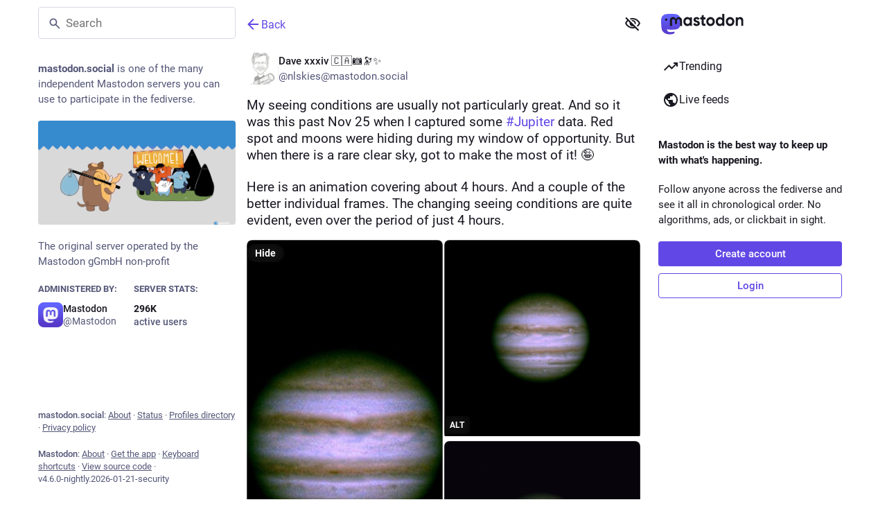

--- FILE ---
content_type: text/javascript; charset=utf-8
request_url: https://mastodon.social/packs/chevron_left-PnclognC.js
body_size: -231
content:
import{r as t}from"./index-Dq__EzSu.js";const o=e=>t.createElement("svg",{xmlns:"http://www.w3.org/2000/svg",height:24,viewBox:"0 -960 960 960",width:24,...e},t.createElement("path",{d:"M560-240 320-480l240-240 56 56-184 184 184 184-56 56Z"}));export{o as S};
//# sourceMappingURL=chevron_left-PnclognC.js.map
